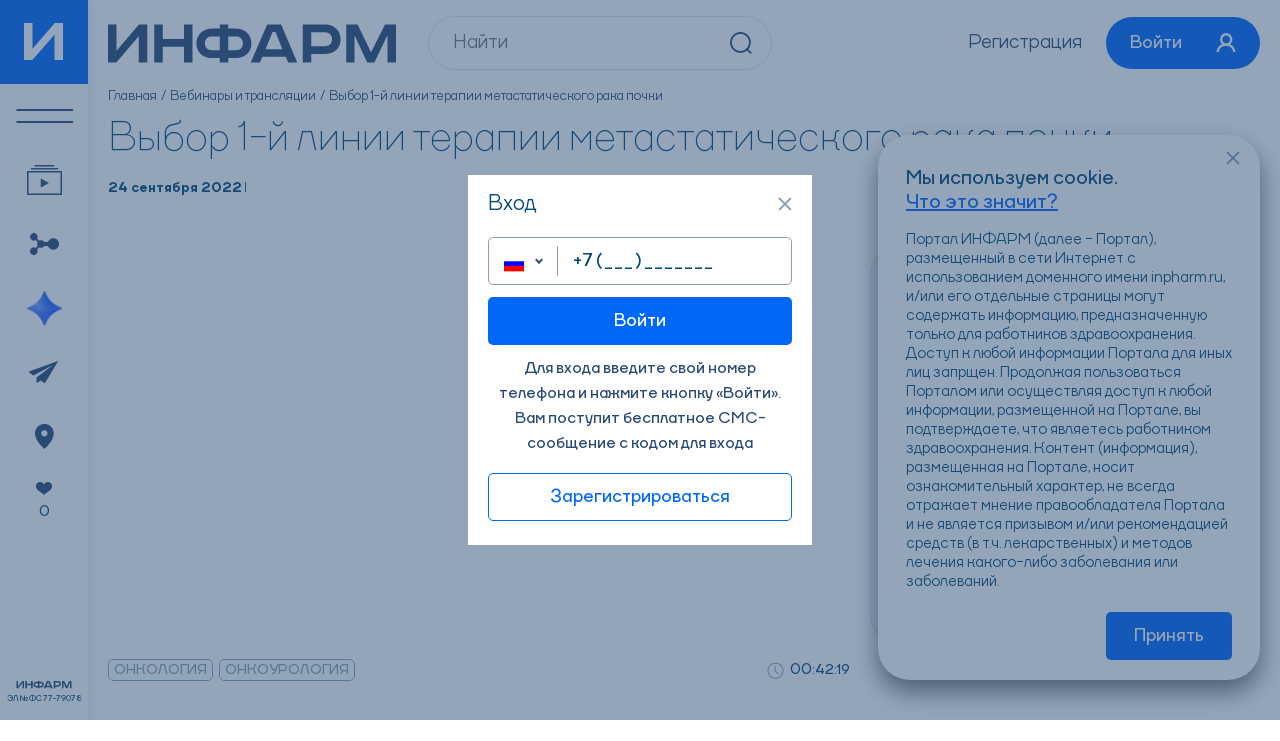

--- FILE ---
content_type: text/html; charset=utf-8
request_url: https://www.inpharm.ru/telemed/vybor-1-y-linii-terapii-metastaticheskogo-raka-pochki.html
body_size: 10296
content:
<!DOCTYPE html>
<html lang="ru-RU">
  <head>
    <!--META-->
    <meta charset="utf-8">
    <meta name="keywords" content="Колесников Геннадий Петрович, Выбор 1 линии терапии метастатического рака почки, терапия метастатического рака почки">
    <meta name="description" content="Выбор 1-й линии терапии метастатического рака почки. ИНФАРМ - ваш проводник в мире медицины: главные события, вебинары, профессиональное развитие для врачей.">
    <meta name="generator" content="NetCat">
    <meta name="viewport" content="width=device-width, initial-scale=1, maximum-scale=1">
    
    <meta name="cmsmagazine" content="b25fed86b9fc47cac36496d5fc1fa099" /><!--Александр Панасин-->
    <meta name="google-site-verification" content="tg1sgcsG9vfvat0QGExnOFZFazCWRQH83EUAwKfRyQY" />
    <meta name="yandex-verification" content="4232f147782ed93e" />

    <!--Title-->
    <title>Выбор 1-й линии терапии метастатического рака почки - тема вебинара</title>

    <link rel="icon" href="/favicon.svg" type=" image/svg+xml">
    <link rel="stylesheet" type="text/css" href="/netcat_template/template/19/static/css/swiper-bundle.min.css">
    <link rel="stylesheet" type="text/css" href="/netcat_template/template/19/static/css/air-datepicker.min.css">
    <link rel="stylesheet" type="text/css" href="/netcat_template/template/19/static/css/styles.min.css?v=1764235986">
    
    <script>
      function setFavorite(params = {}) {
        const formData = new FormData();
        formData.append('favor', true);
        formData.append('classId', params.classId);
        formData.append('messageId', params.messageId);
        
        fetch('/favorites/izbrannoe.html', {
          method: 'post',
          body: formData,
        });
      }
    </script>
  </head>
  
  <body><script>(function(){var f=nc_stats_analytics_event=function(){f.E?f.E.push(arguments):f.E=[arguments]}})();</script><script src="/netcat/modules/stats/js/nc_stats_analytics_event.min.js" defer></script>
    <div class="wrapper">
      <div class="wrapper__inner d-flex"> 
        <div class="wrapper__left"> 
          <div class="sidebar">
            <div class="sidebar__inner d-flex">
              <div class="sidebar__logo">
                <a class="sidebar-logo centered" href="/">
                  <svg class="svg-sprite-icon icon-char">
                    <use xlink:href="/netcat_template/template/19/static/images/svg/symbol/sprite.svg#char"></use>
                  </svg>
                </a>
              </div>
              
              <div class="sidebar__s-logo"> 
                <a class="logo icon" href="/">
                  <svg class="svg-sprite-icon icon-logo">
                    <use xlink:href="/netcat_template/template/19/static/images/svg/symbol/sprite.svg#logo"></use>
                  </svg>
                </a>
              </div>

              <div class="sidebar__menu"> 
                <ul class="menu">
                  <li class="menu__item menu__item--m-hidden">
                    <a class="menu__link centered menu__link--1 openPanel" href="#"> 
                      <img src="/netcat_template/template/19/static/images/general/menu-1.svg" alt="img"/>

                      <img
                        src="/netcat_template/template/19/static/images/general/menu-arrow.svg"
                        alt="img"
                        width="41"
                        height="22"
                      />
                    </a>  
                  </li>

                  <li class="menu__item">
                    <a
                      class="menu__link centered menu__link--2"
                      href="/telemed/"
                      data-bs-offset="0,-10"
                      data-bs-html="true"
                      data-bs-toggle="tooltip"
                      data-bs-placement="right"
                      data-bs-custom-class="custom-tooltip"
                      data-bs-title="Трансляции &lt;br&gt;и вебинары"
                    >
                      <img
                        src="/netcat_template/template/19/static/images/general/menu-2.svg"
                        alt="img"
                      />
                    </a>
                  </li>

                  <li class="menu__item">
                    <a
                      class="menu__link centered menu__link--3"
                      href="/kalendar-meropriyatiy/"
                      data-bs-offset="0,-10"
                      data-bs-html="true"
                      data-bs-toggle="tooltip"
                      data-bs-placement="right"
                      data-bs-custom-class="custom-tooltip"
                      data-bs-title="Мероприятия"
                    >
                      <img
                        src="/netcat_template/template/19/static/images/general/menu-3.svg"
                        alt="img"
                      />
                    </a>
                  </li>

                  <li class="menu__item">
                    <a
                      class="menu__link centered menu__link--4"
                      href="/special-projects/"
                      data-bs-offset="0,-10"
                      data-bs-html="true"
                      data-bs-toggle="tooltip"
                      data-bs-placement="right"
                      data-bs-custom-class="custom-tooltip"
                      data-bs-title="Спецпроекты"
                    >
                      <img
                        src="/netcat_template/template/19/static/images/general/menu-4.svg"
                        alt="img"
                      />
                    </a>
                  </li>

                  <li class="menu__item menu__item--m-hidden">
                    <a
                      class="menu__link centered menu__link--5"
                      href="/novosti/"
                      data-bs-offset="0,-10"
                      data-bs-html="true"
                      data-bs-toggle="tooltip"
                      data-bs-placement="right"
                      data-bs-custom-class="custom-tooltip"
                      data-bs-title="Новости"
                    >
                      <img
                        src="/netcat_template/template/19/static/images/general/menu-5.svg"
                        alt="img"
                      />
                    </a>
                  </li>

                  <li class="menu__item menu__item--m-hidden">
                    <a
                      class="menu__link centered menu__link--6"
                      href="/kontakty/"
                      data-bs-offset="0,-10"
                      data-bs-html="true"
                      data-bs-toggle="tooltip"
                      data-bs-placement="right"
                      data-bs-custom-class="custom-tooltip"
                      data-bs-title="Контакты"
                    >
                      <img
                        src="/netcat_template/template/19/static/images/general/menu-6.svg"
                        alt="img"
                      />
                    </a>
                  </li>

                  <li class="menu__item menu__item--m-hidden">
                    <a
                      class="menu__link centered menu__link--7"
                      href="/favorites/"
                      data-bs-offset="0,-10"
                      data-bs-html="true"
                      data-bs-toggle="tooltip"
                      data-bs-placement="right"
                      data-bs-custom-class="custom-tooltip"
                      data-bs-title="Избранное"
                    >
                      <span class="menu__link-icon">
                        <img
                          src="/netcat_template/template/19/static/images/general/menu-7.svg"
                          alt="img"
                        />
                      </span>

                      <span class="menu__link-txt">0</span>
                    </a>
                  </li>
                </ul>
              </div>
              
              <div class="sidebar__info">
                <div class="sidebar-info">
                  <div class="sidebar-info__title icon"> 
                    <svg class="svg-sprite-icon icon-logo-2">
                      <use xlink:href="/netcat_template/template/19/static/images/svg/symbol/sprite.svg#logo-2"></use>
                    </svg>
                  </div>
                  
                  <div class="sidebar-info__txt">ЭЛ № ФС 77-79078</div>
                </div>
              </div>
              
              <div class="sidebar__m-menu"> <a class="open-menu centered openPanel" href="#"> <span> </span></a></div>
            </div>
          </div>
        </div>
        
        <div class="wrapper__right">
          <header class="header"> 
            <div class="header__content d-flex"> 
              <div class="header__logo"> 
                <a class="logo" href="/">
                  <img src="/netcat_template/template/19/static/images/general/logo.svg" alt="img" width="288" height="38"/>
                </a>
              </div>

              <div class="header__search"> 
                <form class="header-search" action="/poisk/" method="get"> 
                  <input class="header-search__input" type="text" name="search_query" required placeholder="Найти" value="">
                  
                  <button class="header-search__btn icon"> 
                    <svg class="svg-sprite-icon icon-lupa">
                      <use xlink:href="/netcat_template/template/19/static/images/svg/symbol/sprite.svg#lupa"></use>
                    </svg>
                  </button>
                </form>
              </div>
              
              <div class="header__links">
                <div class="header-links flex">
                                    <div class="header-links__item"> <a class="header-links__link" href="/user/sign/">Регистрация</a></div>
                                    
                  <div class="header-links__item">
                                        <a class="header-links__btn btn" href="#enterModal" data-bs-toggle="modal"> 
                      <span class="header-links__btn-txt">Войти</span>
                      
                      <span class="header-links__btn-icon icon"> 
                        <svg class="svg-sprite-icon icon-user">
                          <use xlink:href="/netcat_template/template/19/static/images/svg/symbol/sprite.svg#user"></use>
                        </svg>
                      </span>
                    </a>
                                      </div>
                </div>
              </div>
            </div>
          </header>
          
          <div class="content" data-nc-ls-display-container='{&quot;subdivisionId&quot;:&quot;content&quot;,&quot;onReadyScroll&quot;:false}'>


            <div class="breadcrumbs"><ul class="breadcrumbs-list flex"><li class="breadcrumbs-list__item"> <a class="breadcrumbs-list__link" href="/">Главная</a></li><li class="breadcrumbs-list__item"> <a class="breadcrumbs-list__link" href="/telemed/">Вебинары и трансляции</a></li><li class="breadcrumbs-list__item">Выбор 1-й линии терапии метастатического рака почки</li></ul></div>
            <div class="pageContent"> 

<div class="webinar">
  
  <div class="pageTitle">
    <h1>Выбор 1-й линии терапии метастатического рака почки</h1>
  </div>

  <div class="webinar-date">
    <span>24 сентября 2022</span>
    I
      </div>
  
  <div>
      </div>

  <div class="webinar-content">
    <div class="webinar-content__inner row">
      
              <div class="webinar-content__long">
          <div class="webinar-player">
                          <div class="js-webinar-player js-webinar-player-1 hide-if-not-selected selected">
                                  <iframe width="560" height="315" src="https://www.youtube.com/embed/sIZwWX2xk38" title="YouTube video player" frameborder="0" allow="accelerometer; autoplay; clipboard-write; encrypted-media; gyroscope; picture-in-picture" allowfullscreen></iframe>                              </div>
            
                      </div>
        </div>
      
      <div class="webinar-content__short webinar-content__m-last">
  <div class="webinar-speaker border">
    <div class="webinar-speaker__top">
      <div class="webinar-speaker__title">
        <div class="h2">Докладчики</div>
      </div>
      
      <div class="webinar-speaker__content">
        <div class="webinar-speaker__slider-wrapper">
          <div class="webinar-speaker__slider slider">
            <div class="swiper-wrapper">
      
<div class="swiper-slide">
    
  <div class="webinar-speaker__item">
    <div class="webinar-speaker__item-inner">
      <div class="webinar-speaker__item-user">
        <div class="webinar-speaker__item-user__img">
          <picture>
            <source srcset="/netcat_files/76/107/kolesnikov_gp_inpharm.jpg" type="image/webp"/>
            <img src="/netcat_files/76/107/kolesnikov_gp_inpharm.jpg" width="117" height="117" alt="img"/>
          </picture>
        </div>
        
        <div class="webinar-speaker__item-user__info">
          <div class="webinar-speaker__item-user__name">
            <a href="/biblioteka-dokladchikov/kolesnikov-gennadiy-petrovich.html">Колесников Геннадий Петрович</a>
          </div>
        </div>
      </div>
      
      <div class="webinar-speaker__item-txt medium">
        <div class="webinar-speaker__item-txt__inner text-crop">профессор, д.м.н., кафедра онкологии Медицинский институт непрерывного образования РОСБИОТЕХ…
        </div>
      </div>
      
              <div class="webinar-speaker__item-badges">
          <div class="card-badges">
            <div class="card-badges__inner d-flex">
              <div class="card-badges__list-wrapper">
                <div class="card-badges__list row">
                                    <div class="card-badges__list-item">
                    <div class="card-badge border uppercase">Онкология</div>
                  </div>
                                    <div class="card-badges__list-item">
                    <div class="card-badge border uppercase">Онкоурология</div>
                  </div>
                                  </div>
              </div>
            </div>
          </div>
        </div>
            
              <div class="webinar-speaker__item-stats">
          <div class="card-qty d-flex">
            <div class="card-qty__icon icon">
              <svg class="svg-sprite-icon icon-card-icon">
                <use
                  xlink:href="/netcat_template/template/19/static/images/svg/symbol/sprite.svg#card-icon"
                ></use>
              </svg>
            </div>

            <div class="card-qty__txt"><span>Вебинаров:</span> 4</div>
          </div>
        </div>
          </div>
  </div>
</div>
            </div>
          </div>
          
          <div class="webinar-speaker__slider-pagination slider-pagination"></div>
          <button class="slider-btn webinar-speaker__next webinar-speaker__btn" type="button">
            <svg width="13" height="21" viewBox="0 0 13 21" fill="none" xmlns="http://www.w3.org/2000/svg">
              <path d="M1.28192 20.0558L10.9232 10.4145L1.28192 0.773181" stroke="#0068F8" stroke-width="2"/>
            </svg>
            
            <svg width="9" height="13" viewBox="0 0 9 13" fill="none" xmlns="http://www.w3.org/2000/svg">
              <path d="M1.49951 11.7197L6.74951 6.46973L1.49951 1.21972" stroke="#0068F8" stroke-width="2"/>
            </svg>
          </button>
        </div>
      </div>
    </div>
    
    <div class="webinar-speaker__bottom">
      <div class="webinar-speaker__bottom-inner"></div>
    </div>
  </div>
</div>

      <div class="webinar-content__long">
        <div class="webinar-subvideo">
          <div class="webinar-subvideo__inner d-flex">

                          <div class="webinar-subvideo__item">
                <div class="card-badges">
                  <div class="card-badges__inner d-flex">
                    <div class="card-badges__list-wrapper">
                      <div class="card-badges__list row">
                                                  <div class="card-badges__list-item">
                            <div class="card-badge border uppercase">Онкология</div>
                          </div>
                                                  <div class="card-badges__list-item">
                            <div class="card-badge border uppercase">Онкоурология</div>
                          </div>
                                              </div>
                    </div>
                  </div>
                </div>
              </div>
            
            <div class="webinar-subvideo__item">
              <div class="webinar-time d-flex">
                <div class="webinar-time__icon icon">
                  <svg class="svg-sprite-icon icon-clock">
                    <use
                      xlink:href="/netcat_template/template/19/static/images/svg/symbol/sprite.svg#clock"
                    ></use>
                  </svg>
                </div>

                                  <div class="webinar-time__txt">00:42:19</div>
                              </div>
            </div>
          </div>
        </div>
      </div>

      <div class="webinar-content__short">
        <div class="webinar-subspeaker">
          <div class="webinar-subspeaker__inner d-flex">
            <div class="webinar-subspeaker__item">
              <div class="card-views d-flex">
                <div class="card-views__icon icon">
                  <svg class="svg-sprite-icon icon-eye">
                    <use xlink:href="/netcat_template/template/19/static/images/svg/symbol/sprite.svg#eye"></use>
                  </svg>
                </div>

                <div class="card-views__txt">1,3К</div>
              </div>
            </div>

            <div class="webinar-subspeaker__item">
              <a class="webinar-share d-flex js-share" href="#" data-share-url="https://inpharm.ru/telemed/vybor-1-y-linii-terapii-metastaticheskogo-raka-pochki.html" data-share-text="" data-share-title="Выбор 1-й линии терапии метастатического рака почки">
                <span class="webinar-share__txt">Поделиться вебинаром</span>

                <span class="webinar-share__icon icon"> 
                  <svg class="svg-sprite-icon icon-share">
                    <use
                      xlink:href="/netcat_template/template/19/static/images/svg/symbol/sprite.svg#share"></use>
                  </svg>
                </span>
              </a>
            </div>
          </div>
        </div>
      </div>
    </div>
  </div>

      <div class="webinar-desc">
      <p>Лекцию &laquo;Выбор 1-й линии терапии метастатического рака почки&raquo; читает&nbsp;Колесников Геннадий Петрович, д.м.н., профессор, онкоуролог</p>    </div>
  
  
  
  <a class="webinar-btn btn" href="/telemed/">Каталог вебинаров</a>
</div>


<div class="modal fade" id="disclaimerModal" data-bs-backdrop="static" data-bs-keyboard="false" tabindex="-1" aria-labelledby="staticBackdropLabel" aria-hidden="true">
  <div class="modal-dialog modal-dialog-centered">
    <div class="modal-content modal-enter">
      <div class="modal-content__head d-grid"> 
        <div class="modal-content__title medium">Вход</div>
        
        <a href="/telemed/" class="modal-close icon">
          <svg width="14" height="14" viewBox="0 0 14 14" fill="none" xmlns="http://www.w3.org/2000/svg">
            <path d="M1 1L12.94 12.94" stroke="#8BA0B4" stroke-width="2"/>
            <path d="M1.06055 13L13.0006 1.06" stroke="#8BA0B4" stroke-width="2"/>
          </svg>
        </a>
      </div>

      <div class="modal-content__body">
        <div class='tpl-block-list tpl-component-netcat-module-auth-user tpl-template-390' id='nc-block-650951ad297995e9ebd5e1e5e1fc22ae'><form class="modal-enter__form js-auth-form" enctype='multipart/form-data' method='post' action='/netcat/modules/default/action/login.php'>
  <input type="hidden" name="from" value="">
  <input type="hidden" name="action" value="send">

  <div class="modal-enter__form-group">
    <div class="form-item form-select">
      <div class="form-item__group">
        <div class="form-item__dropdown">
          <button class="form-item__dropdown-btn d-grid form-select__open" type="button">
            <span class="form-item__dropdown-btn__img form-select__btn-country__icon">
              <picture>
                <img src="/netcat_files/19/148/Russia.png" width="22" height="16" alt="img"/>
              </picture>
            </span>

            <span class="form-item__dropdown-btn__icon icon">
              <svg width="8" height="6" viewBox="0 0 8 6" fill="none" xmlns="http://www.w3.org/2000/svg">
                <line x1="0.707107" y1="1.29289" x2="4.70711" y2="5.29289" stroke="#284A74" stroke-width="2"/>
                <line y1="-1" x2="5.65685" y2="-1" transform="matrix(-0.707107 0.707107 0.707107 0.707107 8 2)" stroke="#284A74" stroke-width="2"/>
              </svg>
            </span>
          </button>
        </div>
        
        <input class="form-input form-input-phone js-auth-phone" type="text" name="phone" required="required" data-phone data-country="ru" placeholder="+7 ( _ _ _ ) _ _ _ _ _ _ _">
      </div>
      
      <div class="form-select__dropdown">
        <div class="form-select__list">
                    <div class="form-select__list-item">
            <label class="form-select__label">
              <input
                type="radio"
                data-icon="/netcat_files/19/148/Russia.png" 
                data-value="/netcat_files/19/148/Russia.png"
                data-placeholder="+7 ( _ _ _ ) _ _ _ _ _ _ _"
                data-mask="+7 ( 6 6 6 ) 6 6 6 6 6 6 6"
                class="js-auth-phone--placeholder"
                value="1"
                name="phone-country"
              >
              
              <span class="form-select__label-content">
                <span class="form-select__label-country d-flex">
                                    <span class="form-select__label-country__icon">
                    <img src="/netcat_files/19/148/Russia.png" alt="flag">
                  </span>
                                    
                  <span class="form-select__label-country__txt">Россия</span>
                </span>
              </span>
            </label>
          </div>
                    <div class="form-select__list-item">
            <label class="form-select__label">
              <input
                type="radio"
                data-icon="/netcat_files/19/148/Belarus.png" 
                data-value="/netcat_files/19/148/Belarus.png"
                data-placeholder="+375 ( _ _ _ ) _ _ _ _ _ _ _"
                data-mask="+375 ( 6 6 6 ) 6 6 6 6 6 6 6"
                class="js-auth-phone--placeholder"
                value="3"
                name="phone-country"
              >
              
              <span class="form-select__label-content">
                <span class="form-select__label-country d-flex">
                                    <span class="form-select__label-country__icon">
                    <img src="/netcat_files/19/148/Belarus.png" alt="flag">
                  </span>
                                    
                  <span class="form-select__label-country__txt">Беларусь</span>
                </span>
              </span>
            </label>
          </div>
                    <div class="form-select__list-item">
            <label class="form-select__label">
              <input
                type="radio"
                data-icon="/netcat_files/19/148/Ukraine.png" 
                data-value="/netcat_files/19/148/Ukraine.png"
                data-placeholder="+380 ( _ _ _ ) _ _ _ _ _ _ _"
                data-mask="+380 ( 6 6 6 ) 6 6 6 6 6 6 6"
                class="js-auth-phone--placeholder"
                value="4"
                name="phone-country"
              >
              
              <span class="form-select__label-content">
                <span class="form-select__label-country d-flex">
                                    <span class="form-select__label-country__icon">
                    <img src="/netcat_files/19/148/Ukraine.png" alt="flag">
                  </span>
                                    
                  <span class="form-select__label-country__txt">Украина</span>
                </span>
              </span>
            </label>
          </div>
                    <div class="form-select__list-item">
            <label class="form-select__label">
              <input
                type="radio"
                data-icon="/netcat_files/19/148/Kazakhstan.png" 
                data-value="/netcat_files/19/148/Kazakhstan.png"
                data-placeholder="+7 ( _ _ _ ) _ _ _ _ _ _ _"
                data-mask="+7 ( 6 6 6 ) 6 6 6 6 6 6 6"
                class="js-auth-phone--placeholder"
                value="5"
                name="phone-country"
              >
              
              <span class="form-select__label-content">
                <span class="form-select__label-country d-flex">
                                    <span class="form-select__label-country__icon">
                    <img src="/netcat_files/19/148/Kazakhstan.png" alt="flag">
                  </span>
                                    
                  <span class="form-select__label-country__txt">Казахстан</span>
                </span>
              </span>
            </label>
          </div>
                    <div class="form-select__list-item">
            <label class="form-select__label">
              <input
                type="radio"
                data-icon="/netcat_files/19/148/Georgia.png" 
                data-value="/netcat_files/19/148/Georgia.png"
                data-placeholder="+995 ( _ _ _ ) _ _ _ _ _ _ _"
                data-mask="+995 ( 6 6 6 ) 6 6 6 6 6 6 6"
                class="js-auth-phone--placeholder"
                value="8"
                name="phone-country"
              >
              
              <span class="form-select__label-content">
                <span class="form-select__label-country d-flex">
                                    <span class="form-select__label-country__icon">
                    <img src="/netcat_files/19/148/Georgia.png" alt="flag">
                  </span>
                                    
                  <span class="form-select__label-country__txt">Грузия</span>
                </span>
              </span>
            </label>
          </div>
                    <div class="form-select__list-item">
            <label class="form-select__label">
              <input
                type="radio"
                data-icon="/netcat_files/19/148/Armenia.png" 
                data-value="/netcat_files/19/148/Armenia.png"
                data-placeholder="+374 ( _ _ _ ) _ _ _ _ _ _ _"
                data-mask="+374 ( 6 6 6 ) 6 6 6 6 6 6 6"
                class="js-auth-phone--placeholder"
                value="6"
                name="phone-country"
              >
              
              <span class="form-select__label-content">
                <span class="form-select__label-country d-flex">
                                    <span class="form-select__label-country__icon">
                    <img src="/netcat_files/19/148/Armenia.png" alt="flag">
                  </span>
                                    
                  <span class="form-select__label-country__txt">Армения</span>
                </span>
              </span>
            </label>
          </div>
                    <div class="form-select__list-item">
            <label class="form-select__label">
              <input
                type="radio"
                data-icon="/netcat_files/19/148/Tajikistan.png" 
                data-value="/netcat_files/19/148/Tajikistan.png"
                data-placeholder="+992 ( _ _ _ ) _ _ _ _ _ _ _"
                data-mask="+992 ( 6 6 6 ) 6 6 6 6 6 6 6"
                class="js-auth-phone--placeholder"
                value="9"
                name="phone-country"
              >
              
              <span class="form-select__label-content">
                <span class="form-select__label-country d-flex">
                                    <span class="form-select__label-country__icon">
                    <img src="/netcat_files/19/148/Tajikistan.png" alt="flag">
                  </span>
                                    
                  <span class="form-select__label-country__txt">Таджикистан</span>
                </span>
              </span>
            </label>
          </div>
                    <div class="form-select__list-item">
            <label class="form-select__label">
              <input
                type="radio"
                data-icon="/netcat_files/19/148/Azerbaijan.png" 
                data-value="/netcat_files/19/148/Azerbaijan.png"
                data-placeholder="+994 ( _ _ _ ) _ _ _ _ _ _ _"
                data-mask="+994 ( 6 6 6 ) 6 6 6 6 6 6 6"
                class="js-auth-phone--placeholder"
                value="7"
                name="phone-country"
              >
              
              <span class="form-select__label-content">
                <span class="form-select__label-country d-flex">
                                    <span class="form-select__label-country__icon">
                    <img src="/netcat_files/19/148/Azerbaijan.png" alt="flag">
                  </span>
                                    
                  <span class="form-select__label-country__txt">Азербайджан</span>
                </span>
              </span>
            </label>
          </div>
                    <div class="form-select__list-item">
            <label class="form-select__label">
              <input
                type="radio"
                data-icon="/netcat_files/19/148/Uzbekistan.png" 
                data-value="/netcat_files/19/148/Uzbekistan.png"
                data-placeholder="+998 ( _ _ _ ) _ _ _ _ _ _ _"
                data-mask="+998 ( 6 6 6 ) 6 6 6 6 6 6 6"
                class="js-auth-phone--placeholder"
                value="10"
                name="phone-country"
              >
              
              <span class="form-select__label-content">
                <span class="form-select__label-country d-flex">
                                    <span class="form-select__label-country__icon">
                    <img src="/netcat_files/19/148/Uzbekistan.png" alt="flag">
                  </span>
                                    
                  <span class="form-select__label-country__txt">Узбекистан</span>
                </span>
              </span>
            </label>
          </div>
                    <div class="form-select__list-item">
            <label class="form-select__label">
              <input
                type="radio"
                data-icon="" 
                data-value=""
                data-placeholder="+___ ( _ _ _ ) _ _ _ _ _ _ _"
                data-mask="+666 ( 6 6 6 ) 6 6 6 6 6 6 6"
                class="js-auth-phone--placeholder"
                value="11"
                name="phone-country"
              >
              
              <span class="form-select__label-content">
                <span class="form-select__label-country d-flex">
                                    
                  <span class="form-select__label-country__txt">Другое</span>
                </span>
              </span>
            </label>
          </div>
                  </div>
      </div>
    </div>
  </div>
  
  <button class="modal-enter__form-btn btn button" type="submit">
    <span>Войти</span>
  </button>
</form>

<form class='modal-enter__form js-check-form' enctype='multipart/form-data' method='post' action='/netcat/modules/default/action/login.php' style='display: none'>
  <input type="hidden" name="action" value="check">
  <input type="hidden" name="app" value="0">
  <input type="hidden" id="js-check-id" name="id" value="">
  <input type="hidden" id="js-check-phone" name="phone" value="">

  <p id="js-wrntext" class="wrntext"></p>
  
  <div class="modal-enter__form-group">
    <div class="form-item form-select">
      <div class="form-item__group">        
        <input class="form-input js-send-phone" style="text-align:center;" type="text" name="code" required="required" placeholder="Код из СМС">
      </div>
    </div>
  </div>
  
  <button class="modal-enter__form-btn btn button" type="submit">
    <span>Войти</span>
  </button>
</form>

<div class="modal-enter__txt">
  Для входа введите свой номер телефона и нажмите кнопку «Войти». Вам поступит бесплатное СМС-сообщение с кодом для входа
</div>

<a class="modal-enter__btn btn btn-outline button" href="/user/sign/"><span>Зарегистрироваться </span></a>



































































































































































































































































































































































































































































































































































































































































































</div>      </div>
    </div>
  </div>
</div>

            </div>

            <div class="cookie-container">
              <div class="toast cookie" id="cookieToast" role="alert" aria-live="assertive" aria-atomic="true">
                <div class="cookie__title">Мы используем cookie.  <a href="/kak-infarm-ispolzuet-cookie/">Что это значит?</a></div>
                <div class="cookie__txt">Портал ИНФАРМ (далее - Портал), размещенный в сети Интернет с использованием доменного имени  inpharm.ru, и/или его отдельные страницы могут содержать информацию, предназначенную только для работников здравоохранения. Доступ к любой информации Портала для иных лиц запрщен. Продолжая пользоваться Порталом или осуществляя доступ к любой информации, размещенной на Портале, вы подтверждаете, что являетесь работником здравоохранения. Контент (информация), размещенная на Портале, носит ознакомительный характер, не всегда отражает мнение правообладателя Портала и не является призывом и/или рекомендацией средств (в т.ч. лекарственных) и методов лечения какого-либо заболевания или заболеваний.</div>
                <button class="cookie__btn btn button" type="button" data-bs-dismiss="toast">Принять</button>
                <button class="cookie__close icon" type="button"><svg width="14" height="14" viewBox="0 0 14 14" fill="none" xmlns="http://www.w3.org/2000/svg">
                  <path d="M1 1L12.94 12.94" stroke="#8BA0B4" stroke-width="2"/>
                  <path d="M1.06055 13L13.0006 1.06" stroke="#8BA0B4" stroke-width="2"/>
                  </svg>
                </button>
              </div>
            </div>
          </div>
          
          <footer class="footer">
            <div class="footer__inner"> 
              <div class="footer__top d-flex"> 
                <div class="footer__search">
                  <form class="footer-search header-search" action="/poisk/"> 
                    <input 
                      class="footer-search__input header-search__input" 
                      type="text"
                      name="search_query" 
                      required placeholder="Найти" 
                      value=""
                    >
                    
                    <button class="footer-search__btn header-search__btn icon"> 
                      <svg class="svg-sprite-icon icon-lupa">
                        <use xlink:href="/netcat_template/template/19/static/images/svg/symbol/sprite.svg#lupa"></use>
                      </svg>
                    </button>
                  </form>
                </div>
                
                <div class="footer__btns">
                  <ul class="footer-btns flex">
                    <li class="footer-btns__item">
                      <a class="footer-btns__link centered" href="/telemed/">
                        <img src="/netcat_template/template/19/static/images/general/fm-1.svg" alt="img"/>
                      </a>
                    </li>
                    
                    <li class="footer-btns__item">
                      <a class="footer-btns__link centered" href="/kalendar-meropriyatiy/">
                        <img src="/netcat_template/template/19/static/images/general/fm-2.svg" alt="img"/>
                      </a>
                    </li>

                    <li class="footer-btns__item">
                      <a class="footer-btns__link centered" href="/special-projects/">
                        <img src="/netcat_template/template/19/static/images/general/fm-3.svg" alt="img"/>
                      </a>
                    </li>

                    <li class="footer-btns__item">
                      <a class="footer-btns__link centered" href="/novosti/">
                        <img src="/netcat_template/template/19/static/images/general/fm-4.svg" alt="img"/>
                      </a>
                    </li>

                    <li class="footer-btns__item">
                      <a class="footer-btns__link centered" href="/kontakty/">
                        <img src="/netcat_template/template/19/static/images/general/fm-5.svg" alt="img"/>
                      </a>
                    </li>

                    <li class="footer-btns__item">
                      <a class="footer-btns__link centered" href="#">
                        <img src="/netcat_template/template/19/static/images/general/fm-6.svg" alt="img"/>
                      </a>
                    </li>
                  </ul>
                </div>
              </div>
              
              <div class="footer__menu"> 
                <ul class="footer-menu flex"><li class="footer-menu__item"> <a class="footer-menu__link" href="/telemed/" >Вебинары и трансляции</a></li><li class="footer-menu__item"> <a class="footer-menu__link" href="/kalendar-meropriyatiy/" >Мероприятия</a></li><li class="footer-menu__item"> <a class="footer-menu__link" href="/novosti/" >Новости</a></li><li class="footer-menu__item"> <a class="footer-menu__link" href="/special-projects/" >Спецпроекты</a></li><li class="footer-menu__item"> <a class="footer-menu__link" href="/biblioteka-dokladchikov/" >Докладчики</a></li><li class="footer-menu__item"> <a class="footer-menu__link" href="/telemed/tests/" >Тестирование</a></li><li class="footer-menu__item"> <a class="footer-menu__link" href="/kontakty/" >Контакты</a></li></ul>              </div>
              
              <div class="footer__info d-flex"> 
                <div class="footer__info-left"> 
                  <div class="footer-links">
                    <div class="footer-links__item">
                      <a href="/polzovatelskoe-soglashenie-infarm/">
                        Пользовательское соглашение Фармацевтического портала «ИНФАРМ»                      </a>
                    </div>
                    
                    <div class="footer-links__item">
                      <a href="/politika-v-otnoshenii-obrabotki-personalnyh-dannyh/">
                        Политика в отношении обработки персональных данных Фармацевтического портала «ИНФАРМ»                      </a>
                    </div>
                  </div>
                </div>
                
                <div class="footer__info-right"> 
                  <div class="footer__txt">
                    Фармацевтический портал «ИНФАРМ» – специализированный информационный ресурс о фармацевтической  промышленности, медицинской промышленности и здравоохранении.
                    <br>Сетевое издание Фармацевтический портал "ИНФАРМ" ЭЛ № ФС 77-79078
                  </div>
                  
                  <div class="footer__age centered">18+</div>
                </div>
              </div>
              
              <div class="footer__platforms d-flex">
                <div class="footer__platforms-left">
                  <ul class="footer-platforms flex">
                    <li class="footer-platforms__item">
                      <a class="footer-platforms__link centered" href="https://apps.rustore.ru/app/ru.inpharm.twa" target="_blank">
                        <img src="/netcat_template/template/19/static/images/general/fp-1.svg" alt="img"/>
                      </a>
                    </li>
                    
                    <li class="footer-platforms__item">
                      <a class="footer-platforms__link centered" href="/inpharm.apk">
                        <img src="/netcat_template/template/19/static/images/general/fp-2.svg" alt="img"/>
                      </a>
                    </li>
                    
                    <li class="footer-platforms__item">
                      <a class="footer-platforms__link centered" href="/kak-zagruzit-prilozhenie-na-ios/">
                        <img src="/netcat_template/template/19/static/images/general/fp-3.svg" alt="img"/>
                      </a>
                    </li>
                  </ul>
                </div>
                
                <div class="footer__platforms-right">
                  <ul class="footer-platforms flex">
                    <li class="footer-platforms__item"> 
                      <a class="footer-platforms__link centered" target="_blank" href="https://www.youtube.com/channel/UCNp5D4Dy9oI-CE1HYWyuXpg">
                        <img src="/netcat_template/template/19/static/images/general/fs-1.svg" alt="img"/>
                      </a>
                    </li>
                    
                    <li class="footer-platforms__item"> 
                      <a class="footer-platforms__link centered" target="_blank" href="https://vk.com/proftelemed">
                        <img src="/netcat_template/template/19/static/images/general/fs-2.svg" alt="img"/>
                      </a>
                    </li>
                    
                    <li class="footer-platforms__item"> 
                      <a class="footer-platforms__link centered" target="_blank" href="https://t.me/inpharmru target="_blank"">
                        <img src="/netcat_template/template/19/static/images/general/fs-3.svg" alt="img"/>
                      </a>
                    </li>
                  </ul>
                </div>
              </div>
            </div>
            <div class="footer__copyright">2009-2026 © ИНФАРМ</div>
          </footer>
        </div>
      </div>
    </div>
    
    <div class="mobilePanel">
      <div class="mobilePanel__inner"> 
        <div class="mobilePanel__head d-flex">
          <div class="mobilePanel__head-logo"> 
            <div class="mobilePanel-logo icon"> 
              <svg class="svg-sprite-icon icon-logo">
                <use xlink:href="/netcat_template/template/19/static/images/svg/symbol/sprite.svg#logo"></use>
              </svg>
            </div>
          </div>
          
          <div class="mobilePanel__head-close">
            <button class="mobilePanel-close centered" type="button"><img src="/netcat_template/template/19/static/images/general/close.svg" alt="img"/>
            </button>
          </div>
        </div>
        
        <div class="mobilePanel__group d-flex">
          <div class="mobilePanel__group-search"> 
            <form class="header-search" action="/poisk/"> 
              <input class="header-search__input" type="text" name="search_query" required placeholder="Найти">
              <button class="header-search__btn icon"> 
                <svg class="svg-sprite-icon icon-lupa">
                  <use xlink:href="/netcat_template/template/19/static/images/svg/symbol/sprite.svg#lupa"></use>
                </svg>
              </button>
            </form>
          </div>

          <div class="mobilePanel__group-user">
                        <a class="header-user d-flex" href="#enterModal" data-bs-toggle="modal">
              <span class="header-user__name">Вход</span>
            </a>
                      </div>
        </div>
        
        <div class="mobilePanel__menu"> 
          <ul class="mobilePanel-menu"><li class="mobilePanel-menu__item"> <a class="mobilePanel-menu__link d-flex" href="/telemed/"><span class="mobilePanel-menu__link-txt">Вебинары и трансляции</span></a></li><li class="mobilePanel-menu__item"> <a class="mobilePanel-menu__link d-flex" href="/kalendar-meropriyatiy/"><span class="mobilePanel-menu__link-txt">Мероприятия</span></a></li><li class="mobilePanel-menu__item"> <a class="mobilePanel-menu__link d-flex" href="/novosti/"><span class="mobilePanel-menu__link-txt">Новости</span></a></li><li class="mobilePanel-menu__item"> <a class="mobilePanel-menu__link d-flex" href="/special-projects/"><span class="mobilePanel-menu__link-txt">Спецпроекты</span></a></li><li class="mobilePanel-menu__item"> <a class="mobilePanel-menu__link d-flex" href="/biblioteka-dokladchikov/"><span class="mobilePanel-menu__link-txt">Докладчики</span></a></li><li class="mobilePanel-menu__item"> <a class="mobilePanel-menu__link d-flex" href="/telemed/tests/"><span class="mobilePanel-menu__link-txt">Тестирование</span></a></li><li class="mobilePanel-menu__item"> <a class="mobilePanel-menu__link d-flex" href="/kontakty/"><span class="mobilePanel-menu__link-txt">Контакты</span></a></li></ul>        </div>
        
        <div class="mobilePanel__txt"> 
          <div class="mobilePanel-txt">
            Фармацевтический портал «ИНФАРМ» – специализированный информационный ресурс о фармацевтической  промышленности, медицинской промышленности и здравоохранении. 
            <br>Сетевое издание Фармацевтический портал "ИНФАРМ" ЭЛ № ФС 77-79078
          </div>
        </div>
      </div>
    </div>
    
    <div class="modal fade" id="enterModal" tabindex="-1"> 
      <div class="modal-dialog modal-dialog-centered">
        <div class="modal-content modal-enter">
          <div class="modal-content__head d-grid"> 
            <div class="modal-content__title medium">Вход</div>
            <button class="modal-close icon" type="button" data-bs-dismiss="modal">
              <svg width="14" height="14" viewBox="0 0 14 14" fill="none" xmlns="http://www.w3.org/2000/svg">
                <path d="M1 1L12.94 12.94" stroke="#8BA0B4" stroke-width="2"/>
                <path d="M1.06055 13L13.0006 1.06" stroke="#8BA0B4" stroke-width="2"/>
              </svg>
            </button>
          </div>
          
          <div class="modal-content__body">
            <div class='tpl-block-list tpl-component-netcat-module-auth-user tpl-template-390' id='nc-block-94dcc684b006fa1eb4a4b96b81bc700e'><form class="modal-enter__form js-auth-form" enctype='multipart/form-data' method='post' action='/netcat/modules/default/action/login.php'>
  <input type="hidden" name="from" value="">
  <input type="hidden" name="action" value="send">

  <div class="modal-enter__form-group">
    <div class="form-item form-select">
      <div class="form-item__group">
        <div class="form-item__dropdown">
          <button class="form-item__dropdown-btn d-grid form-select__open" type="button">
            <span class="form-item__dropdown-btn__img form-select__btn-country__icon">
              <picture>
                <img src="/netcat_files/19/148/Russia.png" width="22" height="16" alt="img"/>
              </picture>
            </span>

            <span class="form-item__dropdown-btn__icon icon">
              <svg width="8" height="6" viewBox="0 0 8 6" fill="none" xmlns="http://www.w3.org/2000/svg">
                <line x1="0.707107" y1="1.29289" x2="4.70711" y2="5.29289" stroke="#284A74" stroke-width="2"/>
                <line y1="-1" x2="5.65685" y2="-1" transform="matrix(-0.707107 0.707107 0.707107 0.707107 8 2)" stroke="#284A74" stroke-width="2"/>
              </svg>
            </span>
          </button>
        </div>
        
        <input class="form-input form-input-phone js-auth-phone" type="text" name="phone" required="required" data-phone data-country="ru" placeholder="+7 ( _ _ _ ) _ _ _ _ _ _ _">
      </div>
      
      <div class="form-select__dropdown">
        <div class="form-select__list">
                    <div class="form-select__list-item">
            <label class="form-select__label">
              <input
                type="radio"
                data-icon="/netcat_files/19/148/Russia.png" 
                data-value="/netcat_files/19/148/Russia.png"
                data-placeholder="+7 ( _ _ _ ) _ _ _ _ _ _ _"
                data-mask="+7 ( 6 6 6 ) 6 6 6 6 6 6 6"
                class="js-auth-phone--placeholder"
                value="1"
                name="phone-country"
              >
              
              <span class="form-select__label-content">
                <span class="form-select__label-country d-flex">
                                    <span class="form-select__label-country__icon">
                    <img src="/netcat_files/19/148/Russia.png" alt="flag">
                  </span>
                                    
                  <span class="form-select__label-country__txt">Россия</span>
                </span>
              </span>
            </label>
          </div>
                    <div class="form-select__list-item">
            <label class="form-select__label">
              <input
                type="radio"
                data-icon="/netcat_files/19/148/Belarus.png" 
                data-value="/netcat_files/19/148/Belarus.png"
                data-placeholder="+375 ( _ _ _ ) _ _ _ _ _ _ _"
                data-mask="+375 ( 6 6 6 ) 6 6 6 6 6 6 6"
                class="js-auth-phone--placeholder"
                value="3"
                name="phone-country"
              >
              
              <span class="form-select__label-content">
                <span class="form-select__label-country d-flex">
                                    <span class="form-select__label-country__icon">
                    <img src="/netcat_files/19/148/Belarus.png" alt="flag">
                  </span>
                                    
                  <span class="form-select__label-country__txt">Беларусь</span>
                </span>
              </span>
            </label>
          </div>
                    <div class="form-select__list-item">
            <label class="form-select__label">
              <input
                type="radio"
                data-icon="/netcat_files/19/148/Ukraine.png" 
                data-value="/netcat_files/19/148/Ukraine.png"
                data-placeholder="+380 ( _ _ _ ) _ _ _ _ _ _ _"
                data-mask="+380 ( 6 6 6 ) 6 6 6 6 6 6 6"
                class="js-auth-phone--placeholder"
                value="4"
                name="phone-country"
              >
              
              <span class="form-select__label-content">
                <span class="form-select__label-country d-flex">
                                    <span class="form-select__label-country__icon">
                    <img src="/netcat_files/19/148/Ukraine.png" alt="flag">
                  </span>
                                    
                  <span class="form-select__label-country__txt">Украина</span>
                </span>
              </span>
            </label>
          </div>
                    <div class="form-select__list-item">
            <label class="form-select__label">
              <input
                type="radio"
                data-icon="/netcat_files/19/148/Kazakhstan.png" 
                data-value="/netcat_files/19/148/Kazakhstan.png"
                data-placeholder="+7 ( _ _ _ ) _ _ _ _ _ _ _"
                data-mask="+7 ( 6 6 6 ) 6 6 6 6 6 6 6"
                class="js-auth-phone--placeholder"
                value="5"
                name="phone-country"
              >
              
              <span class="form-select__label-content">
                <span class="form-select__label-country d-flex">
                                    <span class="form-select__label-country__icon">
                    <img src="/netcat_files/19/148/Kazakhstan.png" alt="flag">
                  </span>
                                    
                  <span class="form-select__label-country__txt">Казахстан</span>
                </span>
              </span>
            </label>
          </div>
                    <div class="form-select__list-item">
            <label class="form-select__label">
              <input
                type="radio"
                data-icon="/netcat_files/19/148/Georgia.png" 
                data-value="/netcat_files/19/148/Georgia.png"
                data-placeholder="+995 ( _ _ _ ) _ _ _ _ _ _ _"
                data-mask="+995 ( 6 6 6 ) 6 6 6 6 6 6 6"
                class="js-auth-phone--placeholder"
                value="8"
                name="phone-country"
              >
              
              <span class="form-select__label-content">
                <span class="form-select__label-country d-flex">
                                    <span class="form-select__label-country__icon">
                    <img src="/netcat_files/19/148/Georgia.png" alt="flag">
                  </span>
                                    
                  <span class="form-select__label-country__txt">Грузия</span>
                </span>
              </span>
            </label>
          </div>
                    <div class="form-select__list-item">
            <label class="form-select__label">
              <input
                type="radio"
                data-icon="/netcat_files/19/148/Armenia.png" 
                data-value="/netcat_files/19/148/Armenia.png"
                data-placeholder="+374 ( _ _ _ ) _ _ _ _ _ _ _"
                data-mask="+374 ( 6 6 6 ) 6 6 6 6 6 6 6"
                class="js-auth-phone--placeholder"
                value="6"
                name="phone-country"
              >
              
              <span class="form-select__label-content">
                <span class="form-select__label-country d-flex">
                                    <span class="form-select__label-country__icon">
                    <img src="/netcat_files/19/148/Armenia.png" alt="flag">
                  </span>
                                    
                  <span class="form-select__label-country__txt">Армения</span>
                </span>
              </span>
            </label>
          </div>
                    <div class="form-select__list-item">
            <label class="form-select__label">
              <input
                type="radio"
                data-icon="/netcat_files/19/148/Tajikistan.png" 
                data-value="/netcat_files/19/148/Tajikistan.png"
                data-placeholder="+992 ( _ _ _ ) _ _ _ _ _ _ _"
                data-mask="+992 ( 6 6 6 ) 6 6 6 6 6 6 6"
                class="js-auth-phone--placeholder"
                value="9"
                name="phone-country"
              >
              
              <span class="form-select__label-content">
                <span class="form-select__label-country d-flex">
                                    <span class="form-select__label-country__icon">
                    <img src="/netcat_files/19/148/Tajikistan.png" alt="flag">
                  </span>
                                    
                  <span class="form-select__label-country__txt">Таджикистан</span>
                </span>
              </span>
            </label>
          </div>
                    <div class="form-select__list-item">
            <label class="form-select__label">
              <input
                type="radio"
                data-icon="/netcat_files/19/148/Azerbaijan.png" 
                data-value="/netcat_files/19/148/Azerbaijan.png"
                data-placeholder="+994 ( _ _ _ ) _ _ _ _ _ _ _"
                data-mask="+994 ( 6 6 6 ) 6 6 6 6 6 6 6"
                class="js-auth-phone--placeholder"
                value="7"
                name="phone-country"
              >
              
              <span class="form-select__label-content">
                <span class="form-select__label-country d-flex">
                                    <span class="form-select__label-country__icon">
                    <img src="/netcat_files/19/148/Azerbaijan.png" alt="flag">
                  </span>
                                    
                  <span class="form-select__label-country__txt">Азербайджан</span>
                </span>
              </span>
            </label>
          </div>
                    <div class="form-select__list-item">
            <label class="form-select__label">
              <input
                type="radio"
                data-icon="/netcat_files/19/148/Uzbekistan.png" 
                data-value="/netcat_files/19/148/Uzbekistan.png"
                data-placeholder="+998 ( _ _ _ ) _ _ _ _ _ _ _"
                data-mask="+998 ( 6 6 6 ) 6 6 6 6 6 6 6"
                class="js-auth-phone--placeholder"
                value="10"
                name="phone-country"
              >
              
              <span class="form-select__label-content">
                <span class="form-select__label-country d-flex">
                                    <span class="form-select__label-country__icon">
                    <img src="/netcat_files/19/148/Uzbekistan.png" alt="flag">
                  </span>
                                    
                  <span class="form-select__label-country__txt">Узбекистан</span>
                </span>
              </span>
            </label>
          </div>
                    <div class="form-select__list-item">
            <label class="form-select__label">
              <input
                type="radio"
                data-icon="" 
                data-value=""
                data-placeholder="+___ ( _ _ _ ) _ _ _ _ _ _ _"
                data-mask="+666 ( 6 6 6 ) 6 6 6 6 6 6 6"
                class="js-auth-phone--placeholder"
                value="11"
                name="phone-country"
              >
              
              <span class="form-select__label-content">
                <span class="form-select__label-country d-flex">
                                    
                  <span class="form-select__label-country__txt">Другое</span>
                </span>
              </span>
            </label>
          </div>
                  </div>
      </div>
    </div>
  </div>
  
  <button class="modal-enter__form-btn btn button" type="submit">
    <span>Войти</span>
  </button>
</form>

<form class='modal-enter__form js-check-form' enctype='multipart/form-data' method='post' action='/netcat/modules/default/action/login.php' style='display: none'>
  <input type="hidden" name="action" value="check">
  <input type="hidden" name="app" value="0">
  <input type="hidden" id="js-check-id" name="id" value="">
  <input type="hidden" id="js-check-phone" name="phone" value="">

  <p id="js-wrntext" class="wrntext"></p>
  
  <div class="modal-enter__form-group">
    <div class="form-item form-select">
      <div class="form-item__group">        
        <input class="form-input js-send-phone" style="text-align:center;" type="text" name="code" required="required" placeholder="Код из СМС">
      </div>
    </div>
  </div>
  
  <button class="modal-enter__form-btn btn button" type="submit">
    <span>Войти</span>
  </button>
</form>

<div class="modal-enter__txt">
  Для входа введите свой номер телефона и нажмите кнопку «Войти». Вам поступит бесплатное СМС-сообщение с кодом для входа
</div>

<a class="modal-enter__btn btn btn-outline button" href="/user/sign/"><span>Зарегистрироваться </span></a>



































































































































































































































































































































































































































































































































































































































































































</div>          </div>
        </div>
      </div>
    </div>
    
    
<script type='text/javascript' src='/netcat_template/jquery/jquery.min.js?18190'></script>
<script type='text/javascript'>var $nc = jQuery.noConflict();</script>
<script type='text/javascript'>if (typeof $ == 'undefined') $ = jQuery;</script>
<script src='/netcat/admin/js/min/min_a2507bfd020e4e1ac84a4ed36b0ccb86.js'></script>
<link rel='stylesheet' type='text/css' href='/netcat/admin/js/min/min_81eba1d5bea497fe0036eb36f690d17c.css'>
<script type='text/javascript'>if (typeof(nc_token) == 'undefined') {var nc_token = '7aac62340a45d98746c7013bf7043be9';}var nc_save_keycode = 83;
var nc_autosave_use = '';
var nc_autosave_type = 'keyboard';
var nc_autosave_period = '60';
var nc_autosave_noactive = '1';
</script>
<script type='text/javascript' src='/netcat/admin/js/min/min_c946ff87f0f3affdd8c7f3a62829a7a5.js'></script>
    <script src="/netcat_template/template/19/static/js/libs.js"></script>
    <script src="/netcat_template/template/19/static/js/swiper-bundle.min.js"></script>
    <script src="/netcat_template/template/19/static/js/air-datepicker.min.js"></script>
    <script src="https://cdn.jsdelivr.net/npm/jquery.maskedinput@1.4.1/src/jquery.maskedinput.min.js" type="text/javascript"></script>
    <script src="/netcat_template/template/19/static/js/main.js?v=1760294335"></script>
    
    <div class="counters"><!-- Yandex.Metrika counter -->
<script type="text/javascript">
(function (d, w, c) {
(w[c] = w[c] || []).push(function() {
try {
w.yaCounter42850609 = new Ya.Metrika({
id:42850609,
clickmap:true,
trackLinks:true,
accurateTrackBounce:true
});
} catch(e) { }
});

var n = d.getElementsByTagName("script")[0],
s = d.createElement("script"),
f = function () { n.parentNode.insertBefore(s, n); };
s.type = "text/javascript";
s.async = true;
s.src = "https://mc.yandex.ru/metrika/watch.js";

if (w.opera == "[object Opera]") {
d.addEventListener("DOMContentLoaded", f, false);
} else { f(); }
})(document, window, "yandex_metrika_callbacks");
</script>
<noscript><div><img src="https://mc.yandex.ru/watch/42850609" style="position:absolute; left:-9999px;" alt="" /></div></noscript>
<!-- /Yandex.Metrika counter --></div>
  </body>
</html>


--- FILE ---
content_type: image/svg+xml
request_url: https://www.inpharm.ru/netcat_template/template/19/static/images/general/fp-2.svg
body_size: 6559
content:
<svg width="105" height="40" viewBox="0 0 105 40" fill="none" xmlns="http://www.w3.org/2000/svg">
<rect width="104.25" height="39.75" transform="translate(0.75)" fill="white"/>
<path d="M18.6628 9.56661C19.2972 9.33632 20.0009 9.05597 20.8285 8.98588C22.221 8.86073 23.6284 9.11605 24.5947 9.56661C24.8822 9.11605 25.1597 8.53031 25.457 7.99965C25.4917 7.92956 25.5512 7.83444 25.6057 7.73432C25.6503 7.6442 25.7098 7.53406 25.7791 7.51404C25.908 7.46898 25.9873 7.53907 26.0418 7.62918C26.0319 7.89452 25.8931 8.01467 25.799 8.18989C25.5363 8.72556 25.234 9.21117 24.9714 9.74684C25.8089 10.2324 26.582 10.8082 27.1618 11.5841C27.6573 12.245 28.0736 13.0259 28.2917 13.9922C28.3809 14.3626 28.4205 14.7831 28.4156 15.2337C23.9109 15.2537 19.3219 15.2537 14.8173 15.2337C14.8371 13.6167 15.3921 12.4452 16.1404 11.5341C16.1949 11.4189 16.2891 11.3488 16.3585 11.2637C16.5864 11.0084 16.8292 10.7531 17.1068 10.5428C17.4537 10.2425 17.8699 10.0072 18.2713 9.75184C18.0285 9.23119 17.6271 8.5203 17.3149 7.96961C17.2356 7.81942 17.1216 7.53907 17.3843 7.51905C17.4289 7.51905 17.4735 7.54408 17.5082 7.53907C17.7361 7.85447 17.8898 8.21492 18.083 8.56035C18.2912 8.89076 18.4795 9.22118 18.6628 9.56661ZM18.0533 11.8345C18.0186 11.8795 17.974 11.9596 17.9591 12.0347C17.8699 12.3701 18.1078 12.7005 18.3853 12.7706C18.6876 12.8407 18.9404 12.6655 19.0543 12.4903C19.2129 12.2199 19.089 11.8395 18.8958 11.6993C18.8412 11.6642 18.7025 11.6042 18.6529 11.5942C18.5835 11.5841 18.4943 11.5942 18.425 11.6042C18.2713 11.6292 18.1227 11.7293 18.0533 11.8345ZM24.1438 12.1649C24.1339 12.4803 24.3717 12.7105 24.5799 12.7606C24.8475 12.8307 25.12 12.6905 25.2489 12.4903C25.5165 12.0497 25.125 11.499 24.6245 11.5942C24.3519 11.6592 24.1537 11.8695 24.1438 12.1649Z" fill="#0068F8"/>
<path d="M12.7707 15.514C13.4645 15.494 14.1038 16.0046 14.2475 16.7105C14.302 16.9558 14.2822 17.2912 14.2822 17.5716C14.2822 19.3738 14.2822 21.106 14.2822 22.9333C14.2822 23.2387 14.302 23.5391 14.2475 23.7593C14.1088 24.4202 13.4843 24.9909 12.7162 24.9458C12.0125 24.9108 11.5219 24.4702 11.3435 23.8895C11.2493 23.5741 11.2543 23.1886 11.2543 22.7581C11.2543 21.2011 11.2543 19.539 11.2543 17.882C11.2543 17.4664 11.2295 17.0359 11.2989 16.7055C11.4426 16.0447 11.9877 15.534 12.7707 15.514Z" fill="#0068F8"/>
<path d="M29.0401 23.8545C28.9509 23.2988 28.9856 22.5428 28.9856 21.867C28.9856 20.7756 28.9856 19.6542 28.9856 18.5428C28.9856 17.9821 28.941 17.4114 28.9856 16.8807C29.0203 16.4402 29.2482 16.1148 29.5158 15.8695C29.8528 15.5691 30.4227 15.3788 30.9777 15.5891C31.1611 15.6592 31.2999 15.7393 31.4237 15.8444C31.6765 16.0547 31.8945 16.3551 31.9639 16.7055C32.0085 16.9408 31.9837 17.2512 31.9837 17.5566C31.9837 19.3338 31.9837 21.081 31.9837 22.8832C31.9837 23.1886 32.0085 23.499 31.9639 23.7443C31.9044 24.0697 31.6963 24.3751 31.4783 24.5704C30.9728 25.0109 30.0956 25.056 29.5654 24.6254C29.3374 24.4452 29.1739 24.1999 29.0401 23.8545Z" fill="#0068F8"/>
<path d="M14.8867 15.7994C19.4013 15.8094 23.9357 15.7794 28.4355 15.8094C28.4553 18.7431 28.4454 21.892 28.4454 24.9258C28.4454 25.3464 28.49 25.8069 28.3909 26.1674C28.3314 26.4227 28.1827 26.618 28.034 26.7982C27.8755 26.9834 27.702 27.1236 27.484 27.2287C27.0132 27.449 26.3888 27.3939 25.69 27.3939C25.6553 28.3952 25.6702 29.5717 25.6702 30.5679C25.6702 31.1286 25.5463 31.464 25.2787 31.7644C25.0359 32.0347 24.6791 32.25 24.1736 32.25C23.6681 32.25 23.3311 32.0498 23.0685 31.7644C22.8009 31.474 22.6522 31.1136 22.6522 30.5879C22.6522 29.5867 22.6522 28.4452 22.6522 27.3989C21.9981 27.3789 21.2696 27.3789 20.6055 27.3989C20.5857 27.9596 20.5956 28.5854 20.5956 29.1912C20.5956 29.7969 20.6501 30.4478 20.5758 30.9584C20.4866 31.6092 20.0455 32.0147 19.5153 32.1799C18.8562 32.3802 18.212 32.0748 17.8898 31.6593C17.7313 31.449 17.6024 31.1486 17.5875 30.8132C17.5529 29.7168 17.6222 28.5203 17.5776 27.4039C17.315 27.3789 17.0028 27.3939 16.7054 27.3939C16.4081 27.3939 16.1405 27.3589 15.9125 27.2988C15.5409 27.1336 15.2683 26.9233 15.0602 26.5879C14.9561 26.4277 14.8669 26.2275 14.8421 26.0272C14.8074 25.7969 14.8322 25.5416 14.8322 25.2613C14.8322 22.658 14.8322 20.0247 14.8322 17.3964C14.8322 16.8607 14.8223 16.3 14.8421 15.8294C14.8619 15.8044 14.8768 15.8044 14.8867 15.7994Z" fill="#0068F8"/>
<path d="M42.4125 15.75V16.6125H41.25V14.7H41.8125L42.825 10.5H45.4875L46.5 14.7H47.0625V16.6125H45.9V15.75H42.4125ZM43.7625 11.55L43.0125 14.7H45.3L44.55 11.55H43.7625ZM48.9254 14.8875C49.0404 14.9375 49.1579 14.9625 49.2779 14.9625C49.3979 14.9625 49.5154 14.9375 49.6304 14.8875C49.7454 14.8325 49.8454 14.76 49.9304 14.67C50.0154 14.575 50.0829 14.4675 50.1329 14.3475C50.1879 14.2225 50.2154 14.09 50.2154 13.95C50.2154 13.81 50.1879 13.68 50.1329 13.56C50.0829 13.435 50.0154 13.3275 49.9304 13.2375C49.8454 13.1425 49.7454 13.07 49.6304 13.02C49.5154 12.965 49.3979 12.9375 49.2779 12.9375C49.1579 12.9375 49.0404 12.965 48.9254 13.02C48.8104 13.07 48.7104 13.1425 48.6254 13.2375C48.5404 13.3275 48.4704 13.435 48.4154 13.56C48.3654 13.68 48.3404 13.81 48.3404 13.95C48.3404 14.09 48.3654 14.2225 48.4154 14.3475C48.4704 14.4675 48.5404 14.575 48.6254 14.67C48.7104 14.76 48.8104 14.8325 48.9254 14.8875ZM50.0429 15.7425C49.8029 15.8475 49.5479 15.9 49.2779 15.9C49.0079 15.9 48.7504 15.8475 48.5054 15.7425C48.2654 15.6375 48.0554 15.4975 47.8754 15.3225C47.6954 15.1425 47.5529 14.935 47.4479 14.7C47.3429 14.465 47.2904 14.215 47.2904 13.95C47.2904 13.69 47.3429 13.4425 47.4479 13.2075C47.5529 12.9675 47.6954 12.76 47.8754 12.585C48.0554 12.405 48.2654 12.2625 48.5054 12.1575C48.7504 12.0525 49.0079 12 49.2779 12C49.5479 12 49.8029 12.0525 50.0429 12.1575C50.2879 12.2625 50.5004 12.405 50.6804 12.585C50.8604 12.76 51.0029 12.9675 51.1079 13.2075C51.2129 13.4425 51.2654 13.69 51.2654 13.95C51.2654 14.215 51.2129 14.465 51.1079 14.7C51.0029 14.935 50.8604 15.1425 50.6804 15.3225C50.5004 15.4975 50.2879 15.6375 50.0429 15.7425ZM53.6268 15.9C53.3718 15.9 53.1293 15.8475 52.8993 15.7425C52.6693 15.6375 52.4668 15.4975 52.2918 15.3225C52.1168 15.1425 51.9768 14.935 51.8718 14.7C51.7668 14.465 51.7143 14.215 51.7143 13.95C51.7143 13.69 51.7668 13.4425 51.8718 13.2075C51.9768 12.9675 52.1168 12.76 52.2918 12.585C52.4668 12.405 52.6693 12.2625 52.8993 12.1575C53.1293 12.0525 53.3718 12 53.6268 12C53.8718 12 54.0943 12.0375 54.2943 12.1125C54.4943 12.1825 54.6693 12.2775 54.8193 12.3975C54.9693 12.5125 55.0918 12.645 55.1868 12.795C55.2818 12.94 55.3493 13.0875 55.3893 13.2375L54.3393 13.3875C54.2843 13.2725 54.1993 13.17 54.0843 13.08C53.9693 12.985 53.8168 12.9375 53.6268 12.9375C53.5118 12.9375 53.4018 12.9625 53.2968 13.0125C53.1968 13.0625 53.1068 13.1325 53.0268 13.2225C52.9468 13.3075 52.8818 13.4125 52.8318 13.5375C52.7868 13.6625 52.7643 13.8 52.7643 13.95C52.7643 14.1 52.7868 14.2375 52.8318 14.3625C52.8818 14.4875 52.9468 14.595 53.0268 14.685C53.1068 14.77 53.1968 14.8375 53.2968 14.8875C53.4018 14.9375 53.5118 14.9625 53.6268 14.9625C53.8368 14.9625 54.0068 14.9075 54.1368 14.7975C54.2668 14.6825 54.3593 14.55 54.4143 14.4L55.4643 14.55C55.4243 14.73 55.3543 14.9025 55.2543 15.0675C55.1593 15.2275 55.0343 15.37 54.8793 15.495C54.7293 15.615 54.5468 15.7125 54.3318 15.7875C54.1218 15.8625 53.8868 15.9 53.6268 15.9ZM55.6146 12.15H58.9146V13.0875H57.7896V15.75H56.7396V13.0875H55.6146V12.15ZM62.8893 12.15L62.1393 15.75C62.0143 16.35 61.8218 16.7875 61.5618 17.0625C61.3018 17.3375 60.9943 17.475 60.6393 17.475C60.5343 17.475 60.4368 17.4675 60.3468 17.4525C60.2568 17.4375 60.1768 17.42 60.1068 17.4C60.0268 17.38 59.9543 17.355 59.8893 17.325L60.0393 16.425C60.0743 16.445 60.1143 16.465 60.1593 16.485C60.2443 16.52 60.3418 16.5375 60.4518 16.5375C60.6018 16.5375 60.7318 16.4775 60.8418 16.3575C60.9518 16.2375 61.0343 16.035 61.0893 15.75H59.9268L59.1393 12.15H60.1893L60.7593 14.8125H61.2768L61.8393 12.15H62.8893ZM63.4146 12.15H66.8271V15.75H65.7771V13.0875H64.4646V15.75H63.4146V12.15ZM67.5747 12.15H68.6247V13.5375H69.9372V12.15H70.9872V15.75H69.9372V14.475H68.6247V15.75H67.5747V12.15ZM73.2199 14.8875C73.3349 14.9375 73.4524 14.9625 73.5724 14.9625C73.6924 14.9625 73.8099 14.9375 73.9249 14.8875C74.0399 14.8325 74.1399 14.76 74.2249 14.67C74.3099 14.575 74.3774 14.4675 74.4274 14.3475C74.4824 14.2225 74.5099 14.09 74.5099 13.95C74.5099 13.81 74.4824 13.68 74.4274 13.56C74.3774 13.435 74.3099 13.3275 74.2249 13.2375C74.1399 13.1425 74.0399 13.07 73.9249 13.02C73.8099 12.965 73.6924 12.9375 73.5724 12.9375C73.4524 12.9375 73.3349 12.965 73.2199 13.02C73.1049 13.07 73.0049 13.1425 72.9199 13.2375C72.8349 13.3275 72.7649 13.435 72.7099 13.56C72.6599 13.68 72.6349 13.81 72.6349 13.95C72.6349 14.09 72.6599 14.2225 72.7099 14.3475C72.7649 14.4675 72.8349 14.575 72.9199 14.67C73.0049 14.76 73.1049 14.8325 73.2199 14.8875ZM74.3374 15.7425C74.0974 15.8475 73.8424 15.9 73.5724 15.9C73.3024 15.9 73.0449 15.8475 72.7999 15.7425C72.5599 15.6375 72.3499 15.4975 72.1699 15.3225C71.9899 15.1425 71.8474 14.935 71.7424 14.7C71.6374 14.465 71.5849 14.215 71.5849 13.95C71.5849 13.69 71.6374 13.4425 71.7424 13.2075C71.8474 12.9675 71.9899 12.76 72.1699 12.585C72.3499 12.405 72.5599 12.2625 72.7999 12.1575C73.0449 12.0525 73.3024 12 73.5724 12C73.8424 12 74.0974 12.0525 74.3374 12.1575C74.5824 12.2625 74.7949 12.405 74.9749 12.585C75.1549 12.76 75.2974 12.9675 75.4024 13.2075C75.5074 13.4425 75.5599 13.69 75.5599 13.95C75.5599 14.215 75.5074 14.465 75.4024 14.7C75.2974 14.935 75.1549 15.1425 74.9749 15.3225C74.7949 15.4975 74.5824 15.6375 74.3374 15.7425ZM81.5244 14.8125V16.5H80.4744V15.75H78.3369V16.5H77.2869V14.8125H77.7369L78.2994 12.15H80.5119L81.0744 14.8125H81.5244ZM80.0244 14.8125L79.6494 13.0875H79.1619L78.7869 14.8125H80.0244ZM85.5366 15.75H84.4866L83.9241 13.0875H83.2866L82.7241 15.75H81.6741L82.4241 12.15H84.7866L85.5366 15.75ZM89.2128 12.15V15.75H88.1628V14.85H87.4503L86.8878 15.75H85.7628L86.4753 14.5875C86.3503 14.5225 86.2428 14.44 86.1528 14.34C86.0728 14.255 86.0003 14.145 85.9353 14.01C85.8703 13.87 85.8378 13.7 85.8378 13.5C85.8378 13.315 85.8728 13.14 85.9428 12.975C86.0178 12.81 86.1253 12.6675 86.2653 12.5475C86.4053 12.4225 86.5728 12.325 86.7678 12.255C86.9678 12.185 87.1953 12.15 87.4503 12.15H89.2128ZM87.4503 13.0125C87.3003 13.0125 87.1753 13.0625 87.0753 13.1625C86.9753 13.2575 86.9253 13.37 86.9253 13.5C86.9253 13.63 86.9703 13.745 87.0603 13.845C87.1553 13.94 87.2853 13.9875 87.4503 13.9875H88.1628V13.0125H87.4503ZM43.815 20.3H48.0675L50.3625 29.75H48.8775L48.3375 27.5225H43.5315L43.005 29.75H41.52L43.815 20.3ZM43.842 26.24H48.027L46.92 21.5825H44.9625L43.842 26.24ZM57.4542 29.75H56.1717V25.97C56.1717 25.7 56.1267 25.4525 56.0367 25.2275C55.9557 25.0025 55.8387 24.8135 55.6857 24.6605C55.5417 24.4985 55.3707 24.3725 55.1727 24.2825C54.9747 24.1925 54.7677 24.1475 54.5517 24.1475C54.2817 24.1475 54.0342 24.2285 53.8092 24.3905C53.5842 24.5435 53.3907 24.71 53.2287 24.89C53.0397 25.115 52.8732 25.3625 52.7292 25.6325V29.75H51.4467V23.27H52.7292V24.08H52.8642C52.9992 23.882 53.1612 23.702 53.3502 23.54C53.5122 23.405 53.7102 23.2835 53.9442 23.1755C54.1782 23.0585 54.4482 23 54.7542 23C55.1232 23 55.4697 23.072 55.7937 23.216C56.1267 23.36 56.4147 23.5625 56.6577 23.8235C56.9007 24.0845 57.0942 24.3995 57.2382 24.7685C57.3822 25.1285 57.4542 25.529 57.4542 25.97V29.75ZM58.8524 27.914C58.6814 27.482 58.5959 27.014 58.5959 26.51C58.5959 26.006 58.6814 25.538 58.8524 25.106C59.0234 24.674 59.2484 24.305 59.5274 23.999C59.8154 23.684 60.1394 23.441 60.4994 23.27C60.8684 23.09 61.2464 23 61.6334 23C61.9754 23 62.2679 23.0585 62.5109 23.1755C62.7539 23.2835 62.9564 23.405 63.1184 23.54C63.3074 23.702 63.4649 23.882 63.5909 24.08H63.7259V20.3H65.0084V29.75H63.7259V28.94H63.5909C63.4649 29.138 63.3074 29.318 63.1184 29.48C62.9564 29.615 62.7539 29.7365 62.5109 29.8445C62.2679 29.9615 61.9754 30.02 61.6334 30.02C61.2464 30.02 60.8684 29.93 60.4994 29.75C60.1394 29.579 59.8154 29.3405 59.5274 29.0345C59.2484 28.7195 59.0234 28.346 58.8524 27.914ZM63.7259 25.6325C63.5819 25.3625 63.4154 25.115 63.2264 24.89C63.0644 24.71 62.8574 24.5435 62.6054 24.3905C62.3624 24.2285 62.0834 24.1475 61.7684 24.1475C61.5164 24.1475 61.2734 24.2015 61.0394 24.3095C60.8144 24.4175 60.6164 24.575 60.4454 24.782C60.2744 24.98 60.1349 25.2275 60.0269 25.5245C59.9279 25.8125 59.8784 26.141 59.8784 26.51C59.8784 26.879 59.9279 27.212 60.0269 27.509C60.1349 27.797 60.2744 28.0445 60.4454 28.2515C60.6164 28.4495 60.8144 28.6025 61.0394 28.7105C61.2734 28.8185 61.5164 28.8725 61.7684 28.8725C62.0834 28.8725 62.3624 28.796 62.6054 28.643C62.8574 28.49 63.0644 28.319 63.2264 28.13C63.4154 27.914 63.5819 27.6665 63.7259 27.3875V25.6325ZM70.2101 24.4175H69.8051C69.5351 24.4175 69.2876 24.4805 69.0626 24.6065C68.8376 24.7325 68.6441 24.872 68.4821 25.025C68.2931 25.205 68.1266 25.4075 67.9826 25.6325V29.75H66.7001V23.27H67.9826V24.08H68.1176C68.2526 23.909 68.4146 23.7515 68.6036 23.6075C68.7656 23.4905 68.9636 23.3825 69.1976 23.2835C69.4316 23.1845 69.7016 23.135 70.0076 23.135H70.2101V24.4175ZM73.2384 28.697C73.4994 28.814 73.7739 28.8725 74.0619 28.8725C74.3499 28.8725 74.6244 28.814 74.8854 28.697C75.1464 28.571 75.3759 28.4045 75.5739 28.1975C75.7719 27.9905 75.9294 27.743 76.0464 27.455C76.1634 27.167 76.2219 26.852 76.2219 26.51C76.2219 26.177 76.1634 25.8665 76.0464 25.5785C75.9294 25.2815 75.7719 25.0295 75.5739 24.8225C75.3759 24.6155 75.1464 24.4535 74.8854 24.3365C74.6244 24.2105 74.3499 24.1475 74.0619 24.1475C73.7739 24.1475 73.4994 24.2105 73.2384 24.3365C72.9774 24.4535 72.7479 24.6155 72.5499 24.8225C72.3519 25.0295 72.1944 25.2815 72.0774 25.5785C71.9604 25.8665 71.9019 26.177 71.9019 26.51C71.9019 26.852 71.9604 27.167 72.0774 27.455C72.1944 27.743 72.3519 27.9905 72.5499 28.1975C72.7479 28.4045 72.9774 28.571 73.2384 28.697ZM74.0619 30.02C73.5849 30.02 73.1394 29.93 72.7254 29.75C72.3114 29.57 71.9469 29.3225 71.6319 29.0075C71.3169 28.6835 71.0694 28.31 70.8894 27.887C70.7094 27.455 70.6194 26.996 70.6194 26.51C70.6194 26.024 70.7094 25.5695 70.8894 25.1465C71.0694 24.7145 71.3169 24.341 71.6319 24.026C71.9469 23.702 72.3114 23.45 72.7254 23.27C73.1394 23.09 73.5849 23 74.0619 23C74.5299 23 74.9709 23.09 75.3849 23.27C75.8079 23.45 76.1769 23.702 76.4919 24.026C76.8069 24.341 77.0544 24.7145 77.2344 25.1465C77.4144 25.5695 77.5044 26.024 77.5044 26.51C77.5044 26.996 77.4144 27.455 77.2344 27.887C77.0544 28.31 76.8069 28.6835 76.4919 29.0075C76.1769 29.3225 75.8079 29.57 75.3849 29.75C74.9709 29.93 74.5299 30.02 74.0619 30.02ZM80.1411 29.75H78.8586V23.27H80.1411V29.75ZM78.7236 21.0155C78.7236 20.7905 78.7956 20.606 78.9396 20.462C79.0926 20.309 79.2771 20.2325 79.4931 20.2325C79.7181 20.2325 79.9026 20.309 80.0466 20.462C80.1996 20.606 80.2761 20.7905 80.2761 21.0155C80.2761 21.2315 80.1996 21.416 80.0466 21.569C79.9026 21.713 79.7181 21.785 79.4931 21.785C79.2771 21.785 79.0926 21.713 78.9396 21.569C78.7956 21.416 78.7236 21.2315 78.7236 21.0155ZM81.7523 27.914C81.5813 27.482 81.4958 27.014 81.4958 26.51C81.4958 26.006 81.5813 25.538 81.7523 25.106C81.9233 24.674 82.1483 24.305 82.4273 23.999C82.7153 23.684 83.0393 23.441 83.3993 23.27C83.7683 23.09 84.1463 23 84.5333 23C84.8753 23 85.1678 23.0585 85.4108 23.1755C85.6538 23.2835 85.8563 23.405 86.0183 23.54C86.2073 23.702 86.3648 23.882 86.4908 24.08H86.6258V20.3H87.9083V29.75H86.6258V28.94H86.4908C86.3648 29.138 86.2073 29.318 86.0183 29.48C85.8563 29.615 85.6538 29.7365 85.4108 29.8445C85.1678 29.9615 84.8753 30.02 84.5333 30.02C84.1463 30.02 83.7683 29.93 83.3993 29.75C83.0393 29.579 82.7153 29.3405 82.4273 29.0345C82.1483 28.7195 81.9233 28.346 81.7523 27.914ZM86.6258 25.6325C86.4818 25.3625 86.3153 25.115 86.1263 24.89C85.9643 24.71 85.7573 24.5435 85.5053 24.3905C85.2623 24.2285 84.9833 24.1475 84.6683 24.1475C84.4163 24.1475 84.1733 24.2015 83.9393 24.3095C83.7143 24.4175 83.5163 24.575 83.3453 24.782C83.1743 24.98 83.0348 25.2275 82.9268 25.5245C82.8278 25.8125 82.7783 26.141 82.7783 26.51C82.7783 26.879 82.8278 27.212 82.9268 27.509C83.0348 27.797 83.1743 28.0445 83.3453 28.2515C83.5163 28.4495 83.7143 28.6025 83.9393 28.7105C84.1733 28.8185 84.4163 28.8725 84.6683 28.8725C84.9833 28.8725 85.2623 28.796 85.5053 28.643C85.7573 28.49 85.9643 28.319 86.1263 28.13C86.3153 27.914 86.4818 27.6665 86.6258 27.3875V25.6325Z" fill="#0068F8"/>
</svg>


--- FILE ---
content_type: image/svg+xml
request_url: https://www.inpharm.ru/netcat_template/template/19/static/images/general/menu-5.svg
body_size: 705
content:
<svg width="30" height="22" viewBox="0 0 30 22" fill="none" xmlns="http://www.w3.org/2000/svg">
<path d="M23.6051 4.30822C23.1654 4.54227 22.7246 4.77631 22.2849 5.01138C18.5356 7.01559 14.7852 9.01981 11.0359 11.023C8.91607 12.1554 6.79424 13.2868 4.67544 14.4233C4.56627 14.4816 4.49348 14.4785 4.39139 14.408C3.05804 13.4841 1.72368 12.5632 0.386293 11.6464C0.126498 11.4676 -0.0342315 11.2417 0.00620356 10.9147C0.0466386 10.5845 0.268021 10.4149 0.560164 10.3076C4.47327 8.88081 8.38637 7.452 12.2985 6.0232C17.7228 4.04045 23.1482 2.05667 28.5746 0.0759683C28.709 0.0269106 28.8627 -0.073249 28.989 0.0882328C29.1063 0.238472 28.9921 0.364183 28.9193 0.486827C24.895 7.19547 20.8707 13.9041 16.8454 20.6128C16.6564 20.9286 16.4673 21.2434 16.2773 21.5581C15.9851 22.0395 15.5919 22.1305 15.134 21.8167C14.0412 21.0665 12.9505 20.3154 11.8638 19.557C11.7384 19.4691 11.6606 19.4763 11.5393 19.559C10.4486 20.3 9.35277 21.0328 8.259 21.7687C8.23272 21.7861 8.20644 21.8045 8.18015 21.8218C8.02145 21.9271 7.85263 21.9629 7.68179 21.8658C7.51702 21.7718 7.47052 21.6123 7.47153 21.4273C7.47456 20.39 7.47355 19.3526 7.47355 18.3162C7.47355 17.7756 7.47759 17.2349 7.47052 16.6933C7.4685 16.5716 7.50691 16.498 7.60294 16.4255C10.121 14.5306 12.6371 12.6337 15.1522 10.7348C17.5318 8.93804 19.9104 7.13926 22.29 5.3415C22.7348 5.00525 23.1806 4.67207 23.6253 4.33684C23.6173 4.32764 23.6112 4.31742 23.6051 4.30822Z" fill="#284A74"/>
</svg>


--- FILE ---
content_type: image/svg+xml
request_url: https://www.inpharm.ru/netcat_template/template/19/static/images/general/menu-arrow.svg
body_size: 212
content:
<svg width="41" height="22" viewBox="0 0 41 22" fill="none" xmlns="http://www.w3.org/2000/svg">
<g clip-path="url(#clip0_4582_5982)">
<path d="M0 10.9865L1.86364 9.10159L10.8623 0L12.7526 1.91187L5.16493 9.58629H41V12.2791H5.03181L12.7526 20.0881L10.8623 22L1.86364 12.8984L0 11.0135V10.9865Z" fill="#284A74"/>
</g>
<defs>
<clipPath id="clip0_4582_5982">
<rect width="41" height="22" fill="white" transform="matrix(-1 0 0 1 41 0)"/>
</clipPath>
</defs>
</svg>
